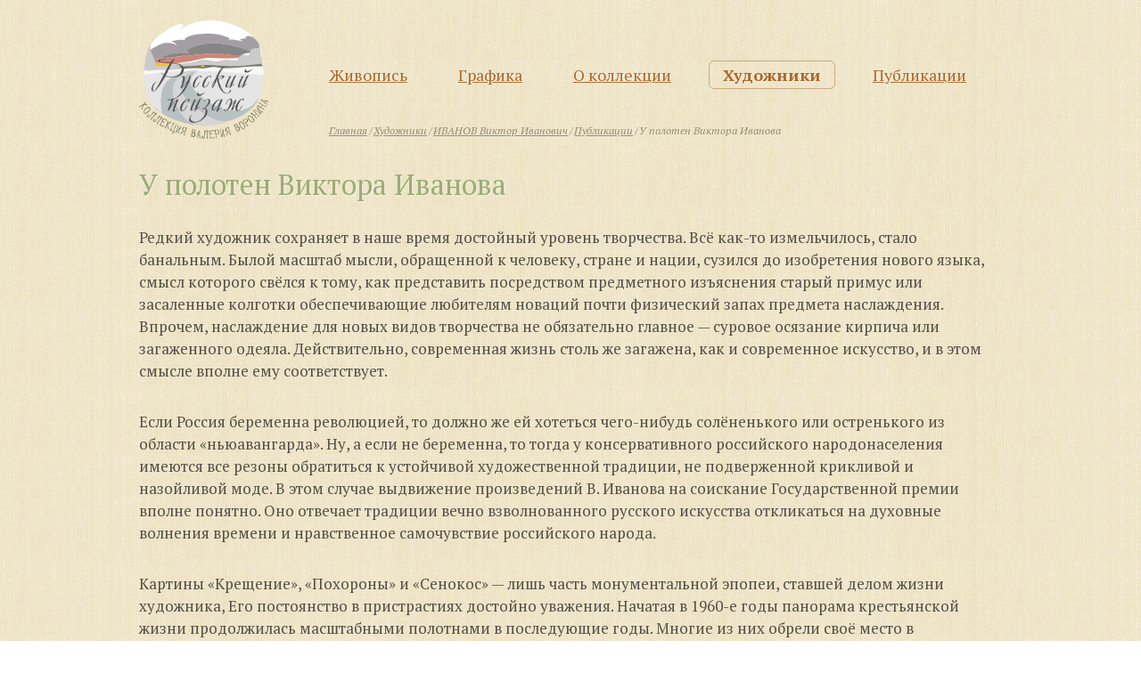

--- FILE ---
content_type: text/html; charset=UTF-8
request_url: https://russkiy-peyzazh.ru/khudozhniki/ivanov-viktor-ivanovich/v-s-manin-u-poloten-viktora-ivanova
body_size: 6867
content:
<!DOCTYPE html>
<html lang="ru" prefix="og: http://ogp.me/ns#">
    <head>
        <meta http-equiv="Content-Type" content="text/html; charset=utf-8">
        <meta name="viewport" content="width=device-width, initial-scale=1">

        <title>В.С. Манин «У полотен Виктора Иванова»</title>
<meta name="description" content=""/>
<meta name="Keywords" content=""/>
<meta property="og:title" content="У полотен Виктора Иванова"/>
<meta property="og:image" content="https://russkiy-peyzazh.ruhttps://russkiy-peyzazh.ru/design/img/logo-spring.png" />

        
<link rel="stylesheet" href="https://russkiy-peyzazh.ru/design/css/screen.css?upd=4" media="screen" />
<link rel="stylesheet" href="https://russkiy-peyzazh.ru/design/css/print.css?upd=4" media="print" />

<link rel="stylesheet" href="https://russkiy-peyzazh.ru/design/css/jquery.fancybox.css?upd=4" media="screen" />
<link rel="stylesheet" href="https://russkiy-peyzazh.ru/design/js/slick/slick.css?upd=4" media="screen" />
<link rel="stylesheet" href="https://russkiy-peyzazh.ru/design/js/slick/slick-theme.css?upd=4" media="screen" />
<link rel="stylesheet" href="https://russkiy-peyzazh.ru/design/css/jquery.fancybox.css?upd=4" media="screen" />
<link rel="stylesheet" href="https://russkiy-peyzazh.ru/design/css/style.css?upd=4" media="screen" />
<link rel="stylesheet" href="https://russkiy-peyzazh.ru/design/css/extra.css?upd=4" media="screen" />
<link href="https://fonts.googleapis.com/css?family=PT+Serif:400,400i,700,700i" rel="stylesheet">

<!--[if IE]>
	<script src="//cdnjs.cloudflare.com/ajax/libs/html5shiv/3.6.1/html5shiv.js"></script>
<![endif]-->


        <link rel="icon" type="image/vnd.microsoft.icon" href="https://russkiy-peyzazh.ru/favicon-winter.ico">

        <script type="text/javascript" language="javascript">
<!-- // BEGIN
/* ПУТИ */
var conf_ls='https://russkiy-peyzazh.ru';
var path_js='https://russkiy-peyzazh.ru/design/js';

	/* IMAGES */
var path_pics='https://russkiy-peyzazh.ru/images';
var path_pics_medium='https://russkiy-peyzazh.ru/images/medium';

	/* /IMAGES */

/* /ПУТИ */


/* ВЕС ФАЙЛОВ */
/*
var conf_fileImgSizeByte='';
conf_fileImgSizeByte=Math.round(conf_fileImgSizeByte);

var conf_fileImgSizeMByte=Math.round(conf_fileImgSizeByte/1024/1024);
*/
/* /ВЕС ФАЙЛОВ */

/* SIZE */

var PS_video_X=0;
var PS_video_Y=0;

/* /SIZE */
/* ПРОЧЕЕ */
	var type_page=null;
	type_page='data';
/* /ПРОЧЕЕ */

var protect_refresh = false;

// END -->

var ycmsReCaptcha;

var gallery_limit='21';

</script>
        <script type="text/javascript" language="javascript">
<!-- // BEGIN
/* OTHER */
var is_main=false;

var contacts_form = false;
var slider_func = false;

// END -->
</script>
        
        
        
    </head>
    <body itemscope="" itemtype="http://schema.org/WebPage">
        
        

        <div class="wrapper">
            <header class="header innerpage" itemscope="" itemtype="http://schema.org/WPHeader">
                <div class="container">
                    <div class="left">
                        <div class="logo">
                            <a href="https://russkiy-peyzazh.ru"><img src="https://russkiy-peyzazh.ru/design/img/logo-winter.png" alt=""></a>
                            <div class="egg" data-gif="https://russkiy-peyzazh.ru/design/img/logo-winter.gif" data-original="https://russkiy-peyzazh.ru/design/img/logo-winter.png" data-delay="9000"></div>
                        </div>
                    </div>
                    <div class="right">
                        <nav role="navigation" aria-label="Navigation" itemscope="" itemtype="http://schema.org/SiteNavigationElement">
                            <ul>
                            
<li>
    <a href="https://russkiy-peyzazh.ru/zhyvopis-1-polovina-xx-veka" itemprop="url">Живопись</a>
</li>

<li>
    <a href="https://russkiy-peyzazh.ru/peyzazhnaya-grafika" itemprop="url">Графика</a>
</li>

<li>
    <a href="https://russkiy-peyzazh.ru/o-kollektsii" itemprop="url">О коллекции</a>
</li>

<li class="active">
    <a href="https://russkiy-peyzazh.ru/khudozhniki" itemprop="url">Художники</a>
</li>

<li>
    <a href="https://russkiy-peyzazh.ru/publikatsii24" itemprop="url">Публикации</a>
</li>

                            </ul>
                        </nav>
                        <div class="breadcrumbs"><ul itemscope="" itemtype="http://schema.org/BreadcrumbList"><li temprop="itemListElement" itemscope="" itemtype="http://schema.org/ListItem"><a href="https://russkiy-peyzazh.ru/" itemprop="item"><span itemprop="name">Главная</span></a> <meta itemprop="position" content="1"></li>
				<li temprop="itemListElement" itemscope="" itemtype="http://schema.org/ListItem"><a href="https://russkiy-peyzazh.ru/khudozhniki" itemprop="item"><span itemprop="name">Художники</span></a> <meta itemprop="position" content="2"></li>
				<li temprop="itemListElement" itemscope="" itemtype="http://schema.org/ListItem"><a href="https://russkiy-peyzazh.ru/khudozhniki/ivanov-viktor-ivanovich" itemprop="item"><span itemprop="name">ИВАНОВ Виктор Иванович</span></a> <meta itemprop="position" content="3"></li>
				<li temprop="itemListElement" itemscope="" itemtype="http://schema.org/ListItem"><a href="https://russkiy-peyzazh.ru/khudozhniki/ivanov-viktor-ivanovich/publikatsii-o-viktore-ivanove" itemprop="item"><span itemprop="name">Публикации</span></a> <meta itemprop="position" content="4"></li>
				<li temprop="itemListElement" itemscope="" itemtype="http://schema.org/ListItem" content="5"><span>У полотен Виктора Иванова</span></li></ul></div>
                    </div>
                    <div class="clear"></div>
                </div>
            </header>

            <div class="textpage">
                <div class="container">
                    <!-- коммент для UTF-8 Не удалять! -->
<h1>У полотен Виктора Иванова</h1><p >Редкий художник сохраняет в наше время достойный уровень творчества. Всё как-то измельчилось, стало банальным. Былой масштаб мысли, обращенной к человеку, стране и нации, сузился до изобретения нового языка, смысл которого свёлся к тому, как представить посредством предметного изъяснения старый примус или засаленные колготки обеспечивающие любителям новаций почти физический запах предмета наслаждения. Впрочем, наслаждение для новых видов творчества не обязательно главное — суровое осязание кирпича или загаженного одеяла. Действительно, современная жизнь столь же загажена, как и современное искусство, и в этом смысле вполне ему соответствует.</p><p >Если Россия беременна революцией, то должно же ей хотеться чего-нибудь солёненького или остренького из области «ньюавангарда». Ну, а если не беременна, то тогда у консервативного российского народонаселения имеются все резоны обратиться к устойчивой художественной традиции, не подверженной крикливой и назойливой моде. В этом случае выдвижение произведений В. Иванова на соискание Государственной премии вполне понятно. Оно отвечает традиции вечно взволнованного русского искусства откликаться на духовные волнения времени и нравственное самочувствие российского народа. </p><p >Картины «Крещение», «Похороны» и «Сенокос» — лишь часть монументальной эпопеи, ставшей делом жизни художника, Его постоянство в пристрастиях достойно уважения. Начатая в 1960-е годы панорама крестьянской жизни продолжилась масштабными полотнами в последующие годы. Многие из них обрели своё место в Третьяковской галерее и Русском музее. В. Иванова волнуют судьбы русского народа, архетипические свойства которого он видит в крестьянстве. Именно оно, наследующее стародавние традиции уважения к труду, к человеку и его осмысленному пребыванию на земле, позволило образам на картинах превратиться в монументальные символы, нравственное достоинство   которых   как   бы   отвращает   нас   от суетливо-преступной современности. Образы В. Иванова имеют двойственный смысл. Они безусловная современность, узнаваемая в облике людей, истово исполняющих свой долг, понятый как повседневный труд на земле. В то же время образы возвращают нас к воспоминанию о народном типаже замечательных картин В. Сурикова и К. Петрова-Водкина. Конечно, не к стилистическим аналогиям, хотя и они имеются, а к сути, к постановке проблемы о человеке, о старом и малом, о тех, кто составляет Россию.</p><p >Художник отлично владеет рисунком, то плавно очерчивая равнинные горизонты, то обостряя аскетичные лица крестьян. Линия поет, страдает и ликует, достигая порой гротесковой выразительности. Колорит картин полон достоинства. Художник не позволяет цвету подняться до стрессового визга или задёргаться в психопатическом танце. Стремясь канонизировать образы, подобно тому, как делал старый иконописец, автор постоянно ищет соответствия темы и цветовой гаммы. Цвет его картин шестидесятых годов, яркий, напряжённый, пытающийся выйти к декоративности, в начале девяностых стал аскетично-строгим, однако внутренняя напряжённость при этом не покинула его.</p><p >Для картин В. Иванова важны ритмы: медлительные, нередко торжественные, словно облагораживающие сюжетные композиции. Именно так трактуется извечная проблема жизни и смерти, отлитая художником в теме похорон, одна из многочисленных вариаций которой представлен на выставке. Так же ритмичны спорые движения косцов в картине «Сенокос», доставляющие удовольствие точным и красивым цветовым решением.</p><p >Нередко приходится слышать об исчерпанности искусства 1960-х годов. Сейчас особенно рельефно выявилась несправедливость этого пристрастного утверждения. Шестидесятые годы породили мощный гуманистический импульс, осветивший искусство светом надежды. В. Иванов — шестидесятник. Бесконечное уважение к человеку неизменно питает его творчество. С глубинными размышлениями о разных судьбах, о ценности и своеобразий национального характера, замкнутого в напряжённую пластическую форму, не может соперничать никакая тощая новация. Идеи шестидесятников, подвергнутые испытаниям времени, выдержали истеричный напор современного госискусства. Минкульт, лишенный национальных корней, не может соперничать с традиционностью, так необходимой сейчас, в эпоху бесконечных ниспровержений культурных ценностей. Национальная традиция — не пустой звук и не тупая беззвучность. Виктор Иванов её чувствует, ощущает пластически. Поэтому образы его картин так впечатляюще трогательны и вместе с тем внушительны. В творчестве художника угадывается большой масштаб мысли — факт, редкостный в наше время.</p><p >Нет сомнения, что в эпоху вселенского раздрая, наполняющего нашу жизнь суматошным движением, величественные образы картин В. Иванова будут поняты и оценены современниками.</p><div class="align-right"><div><p ><i><a href="https://russkiy-peyzazh.ru/khudozhniki/manin-vitaliy-serafimovich" >В.С. Манин</a></i> </p></div></div><p > <small>(Опубликовано в книге «Виталий Манин». Москва, 2018. С. 235 - 236).</small> </p>
                </div>
            </div>
            
            <footer class="footer">
                <div class="container">
                    <div class="left">© 2026 Коллекция валерия воронина «Русский пейзаж» Все права защищены.<br />
                    Использование фотографий произведений в коммерческих целях запрещено.<br />
                    При полном или частичном копировании материалов сайта, активная ссылка на сайт <a href="https://russkiy-peyzazh.ru">russkiy-peyzazh.ru</a> обязательна!
                    </div>
                    <div class="right">
                        <a href="http://yevart.ru" title="Создание сайта - YEVart.ru" target="_blank">Мы Делаем Интернет</a>
                    </div>
                </div>
            </footer>
        </div>

        <a href="#0" class="cd-top cd-is-visible cd-fade-out">наверх</a>

        
<script src="https://russkiy-peyzazh.ru/design/js/jquery.min.js?upd=4"></script>
<script src="https://russkiy-peyzazh.ru/design/js/jquery.fancybox.pack.js?upd=4"></script>
<script src="https://russkiy-peyzazh.ru/design/js/modernizr.custom.js?upd=4"></script>
<script src="https://russkiy-peyzazh.ru/design/js/slick/slick.min.js?upd=4"></script>
<script src="https://russkiy-peyzazh.ru/design/js/jquery.mark.min.js?upd=4"></script>
<script src="https://russkiy-peyzazh.ru/design/js/common.js?upd=4"></script>
<script src="https://russkiy-peyzazh.ru/design/js/extra.js?upd=4"></script>
<script type="text/javascript" language="javascript">
if (contacts_form)
{
    Contacts_Form();
}
</script>
<script>
function recaptcha_load()
{
    if ($("#ycms-recaptcha").length)
    {
        ycmsReCaptcha = grecaptcha.render('ycms-recaptcha', {
            'sitekey' : $("#ycms-recaptcha").data("sitekey"),
        });
    }    
};

function recaptcha_reset()
{
    if (typeof ycmsReCaptcha != "undefined")
    {
        grecaptcha.reset(ycmsReCaptcha);
    }
}
</script>
<script src="https://www.google.com/recaptcha/api.js?onload=recaptcha_load&render=explicit" async defer></script>
        <div style="display:none;"><noindex><!-- Yandex.Metrika counter -->
<script type="text/javascript" >
    (function (d, w, c) {
        (w[c] = w[c] || []).push(function() {
            try {
                w.yaCounter47802187 = new Ya.Metrika({
                    id:47802187,
                    clickmap:true,
                    trackLinks:true,
                    accurateTrackBounce:true
                });
            } catch(e) { }
        });

        var n = d.getElementsByTagName("script")[0],
            s = d.createElement("script"),
            f = function () { n.parentNode.insertBefore(s, n); };
        s.type = "text/javascript";
        s.async = true;
        s.src = "https://mc.yandex.ru/metrika/watch.js";

        if (w.opera == "[object Opera]") {
            d.addEventListener("DOMContentLoaded", f, false);
        } else { f(); }
    })(document, window, "yandex_metrika_callbacks");
</script>
<noscript><div><img src="https://mc.yandex.ru/watch/47802187" style="position:absolute; left:-9999px;" alt="" /></div></noscript>
<!-- /Yandex.Metrika counter --></noindex></div>
        
        <script id="dsq-count-scr" src="//http-russkiy-peyzazh-ru.disqus.com/count.js" async></script>
    </body>
</html>
<!-- Для сжатия использовалось: gzip -->
<!-- Исходный размер: 14167 байт Сжатый размер: 6770 байт -->

--- FILE ---
content_type: text/css
request_url: https://russkiy-peyzazh.ru/design/css/style.css?upd=4
body_size: 2623
content:
/*If you don't use sass, please use this stylesheets*/

.newssection {}
.newssection h2 {text-align: left;margin-bottom: 25px;}
.newssection h2 a {}
.newssection h2 a:hover {}
.newslist {display: flex; display: -webkit-flex;flex-flow: row nowrap;-webkit-flex-flow: row nowrap;justify-content: space-between;-webkit-justify-content: space-between;align-items: flex-start;-webkit-align-items: flex-start;}
.newslist .item {flex: 0 1 31%;-webkit-flex: 0 1 31%;}
.newslist .item .date {font-style: italic;margin: 0 0 5px 0;}
.newslist .item .text {font-size: 16px;line-height:23px;}
.newslist .item .text a {}
.newslist .item .text a:hover {}

.responsive_table {margin: 0 -1rem 2rem;overflow-x: auto;overflow-y: hidden;}
.responsive_table_wrapper {padding: 0 1rem;display: block;}
.responsive_table table {margin: 0;}







/* responsive */

.nav_icon {display: block;z-index: 200;position: absolute;right: 1rem;top: 1.5rem;cursor: pointer;z-index: 9999;display: none;}
.nav_icon i {width: 2.5rem;height: 2.5rem;box-sizing: border-box;border-radius: 0.4rem;border: 1px solid #ae6a34;display: block;padding: 0.5rem 0.375rem;}
.nav_icon i span {display: block;border-radius: 0.25rem;background: #ae6a34;height: 0.25rem;margin: 0;width: 1.75rem;position: absolute;transition: all 0.1s;}
.nav_icon i span:nth-child(1) {top: 0.5rem;left: 0.375rem;}
.nav_icon i span:nth-child(2) {top: 1.125rem;left: 0.375rem;}
.nav_icon i span:nth-child(3) {top: 1.75rem;left: 0.375rem;}
.nav_icon:hover {}
.nav_icon:hover i {border-color: #c43708;}
.nav_icon:hover i span {background: #c43708;transition: 0.3s ease-out;}
.nav_closearea {width: 100%;height: 100%;z-index: 9995;position: fixed;background: rgba(174, 106, 52, 0.2);cursor: pointer;left: -100%;opacity: 0;transition: opacity 0.3s ease-out;}
.nav_area {position: fixed;width: 15rem;z-index: 9997;background: white;right: -15rem;top: 0;height: 100%;overflow-y: auto;overflow-x: hidden;font-family: "PT Serif";padding: 1.5rem;box-sizing: border-box;transition: all 0.3s ease-out;}
.nav_area nav {}
.nav_area nav ul {margin: 0;font-size: 1.1rem;}
.nav_area nav ul li {}
.nav_area nav ul li a,
.nav_area nav ul li span {padding: 0.25rem 1rem;display: inline-block;border-radius: 0.5rem;border: 1px solid transparent;}
.nav_area nav ul li span {color: #ae6a34;display: inline-block;}
.nav_area nav ul li a:hover {}
.nav_area nav ul li.active {}
.nav_area nav ul li.active a,
.nav_area nav ul li.active span {font-weight: bold;border-color: #ae6a34;}
.nav_area nav ul li.active a:hover {}
.nav__active .nav_icon {}
.nav__active .nav_icon i {}
.nav__active .nav_icon i span {}
.nav__active .nav_icon i span:nth-child(1) {transform: rotate(45deg);-webkit-transform: rotate(45deg);top: 1.15rem;}
.nav__active .nav_icon i span:nth-child(2) {height: 0;top: 1.2rem;}
.nav__active .nav_icon i span:nth-child(3) {transform: rotate(-45deg);-webkit-transform: rotate(-45deg);top: 1.15rem;}
.nav__active .nav_icon:hover {}
.nav__active .nav_icon:hover i {}
.nav__active .nav_closearea {left: 0;}
.nav__active .nav_area {right: 0;box-shadow: 0px 0px 10rem rgba(174, 106, 52, 0.2);}
.nav__active .nav_area nav {}
.nav__active .nav_area nav ul {}
.nav__active .nav_area nav ul li {}
.nav__active .nav_area nav ul li a {}
.nav__active .nav_area nav ul li a:hover {}
.nav__active .nav_area nav ul li.active {}
.nav__active .nav_area nav ul li.active a {}
.nav__active .nav_area nav ul li.active a:hover {}



@media screen and (max-width: 980px) { /* less than 768 */

	::-webkit-scrollbar {
		-webkit-appearance: none;
	}
	::-webkit-scrollbar:vertical {
		width: 6px;
	}
	::-webkit-scrollbar:horizontal {
		height: 6px;
	}
	::-webkit-scrollbar-thumb {
		background-color: rgba(0, 0, 0, .1);
		border-radius: 3px;
	}
	::-webkit-scrollbar-track {
		border-radius: 3px;
		background-color: transparent;
	}

	.responsive_table_wrapper {display: inline-block;}
	
	.wrapper {}
	.container {max-width: initial;padding: 0 1rem;box-sizing: border-box;width: 100%;}
	.header:not(.innerpage) {height: 170px;min-height: initial;margin-bottom: 30px;}
	.header:not(.innerpage) .container .slogan {padding-top: 1.5rem;}
	.header:not(.innerpage) .container .logo {width: 175px;}
	.header:not(.innerpage) .container .logo img {width: 100%;}
	.header:not(.innerpage) .logo .egg {}
	.header:not(.innerpage) .container nav {width: 36%;padding-top: 1.5rem;}
	.header:not(.innerpage) nav ul {margin: 0 -4px 0 0;}
	.header:not(.innerpage) nav ul li {}
	.header:not(.innerpage) nav ul:nth-child(1) {}
	.header:not(.innerpage) nav ul:nth-child(2) {}

	.pictures_4_in_row {}
	.pictures_4_in_row .container {}
	.pictures_4_in_row .section_wrapper {display: flex; display: -webkit-flex;flex-flow: row wrap;-webkit-flex-flow: row wrap;margin: 0 -0.5em;}
	.pictures_4_in_row .section_wrapper .item {flex: 0 1 auto;-webkit-flex: 0 1 auto;margin: 0 0.5rem;box-sizing: border-box;opacity: 1;display: block;width: calc(25% - 1rem);}
	.pictures_4_in_row .section_wrapper .item a {}
	.pictures_4_in_row .section_wrapper .item a .img {box-sizing: border-box;}
	.pictures_4_in_row .section_wrapper .item a .img img {width: 100%;height: auto;}
	.pictures_4_in_row .section_wrapper .item a .title {}

	.header.innerpage .left {}
	.header.innerpage .left .logo {}
	.header.innerpage .left .logo a {}
	.header.innerpage .left .logo a img {}
	.header.innerpage .right {}
	.header.innerpage .right nav {height: auto;}
	.header.innerpage .right nav ul {/* padding-top: 20px; */}
	.header.innerpage .right nav ul li {margin-right: 4%;}
	.header.innerpage .right nav ul li a {}
	.header.innerpage .right nav ul li.active {}
	.header.innerpage .right nav ul li.active a {}

	footer .left {width: 70%;}
	footer .right {width: 30%;}

	.textpage .gallery,
	.textpage .gallery.type-2 {}
	.textpage .gallery #results,
	.textpage .gallery.type-2 #results {display: flex; display: -webkit-flex;flex-flow: row wrap;-webkit-flex-flow: row wrap;align-items: stretch;-webkit-align-items: stretch;justify-content: space-between;-webkit-justify-content: space-between;}
	.textpage .gallery #results:after,
	.textpage .gallery.type-2 #results:after {content:"";flex:0 1 auto;-webkit-flex:0 1 auto;width: 30%;}
	.textpage .gallery .item,
	.textpage .gallery.type-2 .item {flex: 0 1 auto;-webkit-flex: 0 1 auto;width: 30%;box-sizing: border-box;margin: 0 0 2rem 0;height: initial;}
	.textpage .gallery .item .img,
	.textpage .gallery.type-2 .item .img {height: 220px;}
	.textpage .gallery .item .img a,
	.textpage .gallery.type-2 .item .img a {}
	.textpage .gallery .item .img img,
	.textpage .gallery.type-2 .item .img img {max-width: 100%;max-height: 200px;}

	
	.picture .painting_wrap .painting {margin: 0 0 0.75rem 0;}
	.picture .painting_wrap .painting img {max-width: 100%;}
	.textpage .content_full {max-width: 100%;margin: 0 0 1rem 0;}
	
}
@media screen and (max-width: 767px) { /* less than 768 */

	.nav_icon {display: block;  }
		
	.header:not(.innerpage) {height: auto;}
	.header:not(.innerpage) .container {display: flex; display: -webkit-flex; flex-flow: column nowrap;-webkit-flex-flow: column nowrap;}
	.header:not(.innerpage) .container .slogan {float: none;order: 2;-webkit-order: 2;flex: 0 1 auto;-webkit-flex: 0 1 auto;margin: 0 auto;}
	.header:not(.innerpage) .container .logo {flex: 0 1 auto;-webkit-flex: 0 1 auto;order: 1;-webkit-order: 1;position: relative;top: auto;width: 120px;height:116px;}
	.header:not(.innerpage) .container nav {display: none;}

	.pictures_4_in_row {margin-bottom: 20px;}
	.pictures_4_in_row .section_wrapper .item {font-size: 1rem;line-height: 1.2em;padding: 0 0 1.5rem 0;width: calc(50% - 1rem);}
	.textsection {margin: 0 0 30px 0;}
	.textsection h2 {margin-bottom: 20px;}
	.textsection p {font-size: 1rem; line-height: 1.4em;}
	.newslist {flex-flow: column nowrap;-webkit-flex-flow: column nowrap;}
	.newslist .item {flex: 0 1 auto;-webkit-flex: 0 1 auto;width:100%;}
	.newslist .item + .item {margin: 1.5rem 0 0 0;}




	.header.innerpage {padding-top: 23px;margin: 0 0 20px 0;}
	.header.innerpage .container {display: flex; display: -webkit-flex; flex-flow: column nowrap;-webkit-flex-flow: column nowrap;}
	.header.innerpage .left {width: auto;float: none;display: inline-block;margin: 0 auto;}
	.header.innerpage .left .logo {width: 120px;margin: 0 auto;height: 116px;}
	.header.innerpage .right {float: none;margin: 0;width: auto;}
	.header.innerpage .right nav {display: none;}
	.breadcrumbs {margin: 1rem 0 0 0;height: auto;}

	footer .left {width: auto;float: none;text-align: center;line-height: 1.5em;}
	footer .right {width: auto;float: none;text-align: center;margin: 0.5rem 0 0;}




	.artist .title h1 {font-size: 1.5rem;line-height: 1.1em;margin: 0 0 1rem 0;}
	.artist .title .dates {font-size: 1rem;line-height: 1.2em;margin: 0 0 1rem 0;}
	.artist .sidebar {float: none;width: auto;padding: 1rem;}
	.artist .sidebar img {margin: 0 0 1rem 0;float:left;}
	.artist .sidebar .sections {margin: 0 0 1rem;}
	.artist .sidebar img + .sections {margin: 0 0 1rem 12rem;}
	.artist .sidebar .portfolio {margin: 0 0 0;}
	.artist .sidebar img + .sections + .portfolio {margin: 0 0 0 12rem;}
	.artist .sidebar .portfolio li {margin-bottom:0.5rem;}
	.artist .content {float: none;margin: 2rem 0 0 0;width: auto;font-size: 1.25em;}
	.artist .content.full {margin-top: 0;}
	.artist .content p {font-size: 1rem;padding: 0;margin: 0 0 1rem 0;line-height: 1.3em;}

	.marked_text {font-size: 16px;line-height: 1.3em;padding: 1rem;}
	.artist .content .marked_text {margin: 0 0 1rem 0;}
	.artist .content .additional_text {font-size: inherit;line-height: 1.3em;margin: 0 0 1rem 0;}
	.share {margin: 2rem 0;}
	
	.cd-top {bottom: 1rem;right: 1rem;}

	.artists .search_box input[type=text] {display: block;width: 100%;font-size: 16px;height: auto;line-height: 2em;}
	.artists .search_box h1 {font-size: 1.5rem;line-height: 1.1em;margin: 0 0 1rem 0;}
	.artists .list {margin: 0 0 20px 0;}
	.artists .list .left,
	.artists .list .right {float: none; width: auto;}
	.artists .list .item:hover {z-index: 2; position: relative;}
	.artists .list .item ul li .popup {top: 100%;transform: none;-webkit-transform: none;left: auto;right: 0;}
	.textpage h1 {font-size: 1.5rem;line-height: 1.1em;margin: 0 0 1rem 0;}
	.textpage h2 {font-size: 1.3rem;line-height: 1.3em;margin: 0 0 1rem 0;}
	.textpage h3 {font-size: 1.2rem;line-height: 1.3em;margin: 0 0 1rem 0;}
	.textpage p {margin: 0 0 1rem 0; font-size: 1rem; line-height: 1.4em;}
	.textpage ol,
	.textpage ul {margin-bottom: 1rem;padding-bottom: 0;}
	.textpage ol > li > ol {margin-bottom: 0;}
	.textpage ul > li > ul {margin-bottom: 0;}
	.textpage .gallery-title nav ul {margin: 0 0 0.5rem 0;}
	.textpage .gallery-title nav ul li:after {display: none;}
	.textpage .gallery-title p {font-size: 1rem; line-height: 1.4em;}
	.textpage .content_left,
	.textpage .content_right {max-width: 100%; margin: 0 auto 1rem; float: none; display: block;}
	.textpage .content_left {}
	.textpage .content_right {}
	.textpage .marked_text {margin: 0 0 1rem 0;}

	.textpage .gallery .item,
	.textpage .gallery.type-2 .item {width: 47%;}

	.picture .title_section h1 {font-size: 1.5rem;line-height: 1.1em;margin: 0 0 0.5rem 0;}
	.picture .title_section h2 {font-size: 1.25rem;line-height: 1.2em;margin: 0 0 0 0;}
	.picture .download {margin: 0 0 1rem 0;display: none;}
	.picture .content p { padding: 0; margin: 0 0 1rem 0; line-height: 1.4em;}
	.picture .content small {font-size: 1rem;line-height: inherit;}

	.paginator {line-height: 1.4em;}
	.paginator .prev {}
	.paginator .next {}
	.paginator a {display: inline-block; vertical-align: top; background-position-y: 0.35em !important;}
	.paginator span {display: none !important;}

}
@media screen and (max-width: 480px) { /* less than 768 */
	
	.artist .sidebar {width: calc(164px + 2rem);}
	.artist .sidebar img {float: none;}
	.artist .sidebar .sections {margin: 0 0 1rem 0;}
	.artist .sidebar img + .sections {margin: 0 0 1rem 0;}
	.artist .sidebar .portfolio {margin: 0 0 0 0;}
	.artist .sidebar img + .sections + .portfolio {margin: 0 0 0 0;}

	.textpage .gallery .item,
	.textpage .gallery.type-2 .item {width: 100%;}

}
@media screen and (max-width: 375px) { /* less than 768 */

}

--- FILE ---
content_type: text/css
request_url: https://russkiy-peyzazh.ru/design/css/extra.css?upd=4
body_size: 151
content:
.news_block {
  display: block;
  width: 100%;
}

.news_block h3 {
  margin-bottom: 15px;
}

.align-right {
	text-align: right;
}

.epigraf {
	margin-left: 65%;
}
.epigraf i {
	text-align: left;
	display: block;	
}